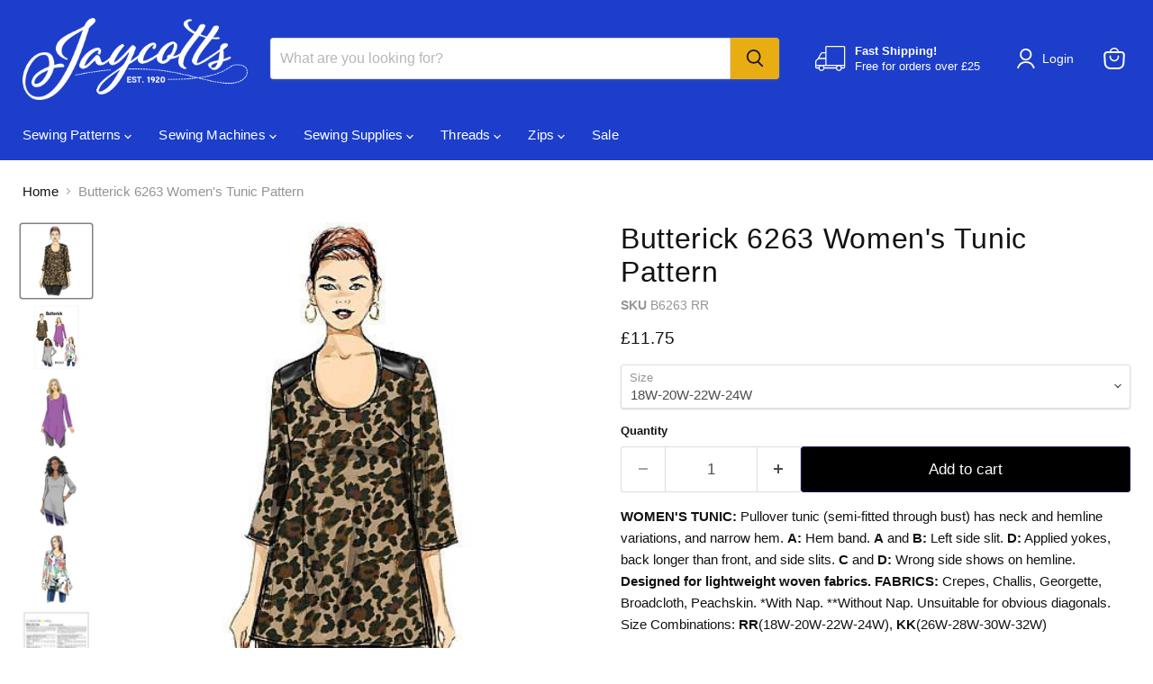

--- FILE ---
content_type: text/html; charset=utf-8
request_url: https://jaycotts.co.uk/collections/all/products/b6263-womens-tunic?view=recently-viewed
body_size: 1599
content:










  

  









<div
  class="productgrid--item  imagestyle--natural      productitem--emphasis  product-recently-viewed-card    "
  data-product-item
  data-product-quickshop-url="/products/b6263-womens-tunic"
  
    data-recently-viewed-card
  
>
  <div class="productitem" data-product-item-content>
    
    
    
    

    

    

    <div class="productitem__container">
      <div class="product-recently-viewed-card-time" data-product-handle="b6263-womens-tunic">
      <button
        class="product-recently-viewed-card-remove"
        aria-label="close"
        data-remove-recently-viewed
      >
        


                                                                        <svg class="icon-remove "    aria-hidden="true"    focusable="false"    role="presentation"    xmlns="http://www.w3.org/2000/svg" width="10" height="10" viewBox="0 0 10 10" xmlns="http://www.w3.org/2000/svg">      <path fill="currentColor" d="M6.08785659,5 L9.77469752,1.31315906 L8.68684094,0.225302476 L5,3.91214341 L1.31315906,0.225302476 L0.225302476,1.31315906 L3.91214341,5 L0.225302476,8.68684094 L1.31315906,9.77469752 L5,6.08785659 L8.68684094,9.77469752 L9.77469752,8.68684094 L6.08785659,5 Z"></path>    </svg>                                              

      </button>
    </div>

      <div class="productitem__image-container">
        <a
          class="productitem--image-link"
          href="/products/b6263-womens-tunic"
          tabindex="-1"
          data-product-page-link
        >
          <figure
            class="productitem--image"
            data-product-item-image
            
              style="--product-grid-item-image-aspect-ratio: 0.9473684210526315;"
            
          >
            
              
                
                

  
    <noscript data-rimg-noscript>
      <img
        
          src="//jaycotts.co.uk/cdn/shop/products/B6263_front_512x512.jpg?v=1738149132"
        

        alt="B6263 Women&#39;s Tunic pattern from Jaycotts Sewing Supplies"
        data-rimg="noscript"
        srcset="//jaycotts.co.uk/cdn/shop/products/B6263_front_512x512.jpg?v=1738149132 1x, //jaycotts.co.uk/cdn/shop/products/B6263_front_1024x1024.jpg?v=1738149132 2x, //jaycotts.co.uk/cdn/shop/products/B6263_front_1495x1495.jpg?v=1738149132 2.92x"
        class="productitem--image-alternate"
        
        
      >
    </noscript>
  

  <img
    
      src="//jaycotts.co.uk/cdn/shop/products/B6263_front_512x512.jpg?v=1738149132"
    
    alt="B6263 Women&#39;s Tunic pattern from Jaycotts Sewing Supplies"

    
      data-rimg="lazy"
      data-rimg-scale="1"
      data-rimg-template="//jaycotts.co.uk/cdn/shop/products/B6263_front_{size}.jpg?v=1738149132"
      data-rimg-max="1500x1500"
      data-rimg-crop="false"
      
      srcset="data:image/svg+xml;utf8,<svg%20xmlns='http://www.w3.org/2000/svg'%20width='512'%20height='512'></svg>"
    

    class="productitem--image-alternate"
    
    
  >



  <div data-rimg-canvas></div>


              
              

  
    <noscript data-rimg-noscript>
      <img
        
          src="//jaycotts.co.uk/cdn/shop/products/B6263_full_1_450x475.jpg?v=1628154050"
        

        alt="B6263 Women&#39;s Tunic pattern from Jaycotts Sewing Supplies"
        data-rimg="noscript"
        srcset="//jaycotts.co.uk/cdn/shop/products/B6263_full_1_450x475.jpg?v=1628154050 1x"
        class="productitem--image-primary"
        
        
      >
    </noscript>
  

  <img
    
      src="//jaycotts.co.uk/cdn/shop/products/B6263_full_1_450x475.jpg?v=1628154050"
    
    alt="B6263 Women&#39;s Tunic pattern from Jaycotts Sewing Supplies"

    
      data-rimg="lazy"
      data-rimg-scale="1"
      data-rimg-template="//jaycotts.co.uk/cdn/shop/products/B6263_full_1_{size}.jpg?v=1628154050"
      data-rimg-max="450x475"
      data-rimg-crop="false"
      
      srcset="data:image/svg+xml;utf8,<svg%20xmlns='http://www.w3.org/2000/svg'%20width='450'%20height='475'></svg>"
    

    class="productitem--image-primary"
    
    
  >



  <div data-rimg-canvas></div>


            

            




























            <span class="visually-hidden">Butterick 6263 Women's Tunic Pattern</span>
          </figure>
        </a>
      </div><div class="productitem--info">
        
          
        

        
          






























<div class="price productitem__price ">
  
    <div
      class="price__compare-at visible"
      data-price-compare-container
    >

      
        <span class="money price__original" data-price-original></span>
      
    </div>


    
      
      <div class="price__compare-at--hidden" data-compare-price-range-hidden>
        
          <span class="visually-hidden">Original price</span>
          <span class="money price__compare-at--min" data-price-compare-min>
            £11.75
          </span>
          -
          <span class="visually-hidden">Original price</span>
          <span class="money price__compare-at--max" data-price-compare-max>
            £11.75
          </span>
        
      </div>
      <div class="price__compare-at--hidden" data-compare-price-hidden>
        <span class="visually-hidden">Original price</span>
        <span class="money price__compare-at--single" data-price-compare>
          
        </span>
      </div>
    
  

  <div class="price__current price__current--emphasize " data-price-container>

    

    
      
      
      <span class="money" data-price>
        £11.75
      </span>
    
    
  </div>

  
    
    <div class="price__current--hidden" data-current-price-range-hidden>
      
        <span class="money price__current--min" data-price-min>£11.75</span>
        -
        <span class="money price__current--max" data-price-max>£11.75</span>
      
    </div>
    <div class="price__current--hidden" data-current-price-hidden>
      <span class="visually-hidden">Current price</span>
      <span class="money" data-price>
        £11.75
      </span>
    </div>
  

  
    
    
    
    

    <div
      class="
        productitem__unit-price
        hidden
      "
      data-unit-price
    >
      <span class="productitem__total-quantity" data-total-quantity></span> | <span class="productitem__unit-price--amount money" data-unit-price-amount></span> / <span class="productitem__unit-price--measure" data-unit-price-measure></span>
    </div>
  

  
</div>


        

        <h2 class="productitem--title">
          <a href="/products/b6263-womens-tunic" data-product-page-link>
            Butterick 6263 Women's Tunic Pattern
          </a>
        </h2>

        
          
        

        

        
          

          
            
          
        

        
          <div class="productitem--description">
            <p>WOMEN'S TUNIC: Pullover tunic (semi-fitted through bust) has neck and hemline variations, and narrow hem. A: Hem band. A and B: Left side slit. D: ...</p>

            
              <a
                href="/products/b6263-womens-tunic"
                class="productitem--link"
                data-product-page-link
              >
                View full details
              </a>
            
          </div>
        
      </div>

      
    </div>
  </div>

  
    <script type="application/json" data-quick-buy-settings>
      {
        "cart_redirection": false,
        "money_format": "£{{amount}}"
      }
    </script>
  
</div>


--- FILE ---
content_type: text/javascript; charset=utf-8
request_url: https://jaycotts.co.uk/products/b6263-womens-tunic.js
body_size: 948
content:
{"id":2103450437,"title":"Butterick 6263 Women's Tunic Pattern","handle":"b6263-womens-tunic","description":"\u003cp\u003e\u003cb\u003eWOMEN'S TUNIC:\u003c\/b\u003e Pullover tunic (semi-fitted through bust) has neck and hemline variations, and narrow hem. \u003cb\u003eA:\u003c\/b\u003e Hem band. \u003cstrong\u003eA\u003c\/strong\u003e and \u003cb\u003eB:\u003c\/b\u003e Left side slit. \u003cb\u003eD:\u003c\/b\u003e Applied yokes, back longer than front, and side slits. \u003cstrong\u003eC\u003c\/strong\u003e and \u003cb\u003eD:\u003c\/b\u003e Wrong side shows on hemline. \u003cb\u003eDesigned for lightweight woven fabrics.\u003c\/b\u003e \u003cb\u003eFABRICS:\u003c\/b\u003e Crepes, Challis, Georgette, Broadcloth, Peachskin. *With Nap. **Without Nap. Unsuitable for obvious diagonals. Size Combinations: \u003cb\u003eRR\u003c\/b\u003e(18W-20W-22W-24W), \u003cb\u003eKK\u003c\/b\u003e(26W-28W-30W-32W)\u003cb\u003e\u003c\/b\u003e\u003c\/p\u003e","published_at":"2015-09-17T16:06:47+01:00","created_at":"2015-09-14T13:53:01+01:00","vendor":"Butterick","type":"Sewing Pattern","tags":["Brand_Butterick","code-oyb","Pattern Range_Plus Size","Pattern Type_Dress Patterns","Pattern Type_Tops","Patterns For_Women"],"price":1175,"price_min":1175,"price_max":1175,"available":true,"price_varies":false,"compare_at_price":null,"compare_at_price_min":0,"compare_at_price_max":0,"compare_at_price_varies":false,"variants":[{"id":6033993029,"title":"18W-20W-22W-24W","option1":"18W-20W-22W-24W","option2":null,"option3":null,"sku":"B6263 RR","requires_shipping":true,"taxable":true,"featured_image":null,"available":true,"name":"Butterick 6263 Women's Tunic Pattern - 18W-20W-22W-24W","public_title":"18W-20W-22W-24W","options":["18W-20W-22W-24W"],"price":1175,"weight":100,"compare_at_price":null,"inventory_quantity":3,"inventory_management":"shopify","inventory_policy":"deny","barcode":null,"quantity_rule":{"min":1,"max":null,"increment":1},"quantity_price_breaks":[],"requires_selling_plan":false,"selling_plan_allocations":[]},{"id":6033993093,"title":"26W-28W-30W-32W","option1":"26W-28W-30W-32W","option2":null,"option3":null,"sku":"B6263 KK","requires_shipping":true,"taxable":true,"featured_image":null,"available":true,"name":"Butterick 6263 Women's Tunic Pattern - 26W-28W-30W-32W","public_title":"26W-28W-30W-32W","options":["26W-28W-30W-32W"],"price":1175,"weight":100,"compare_at_price":null,"inventory_quantity":4,"inventory_management":"shopify","inventory_policy":"deny","barcode":null,"quantity_rule":{"min":1,"max":null,"increment":1},"quantity_price_breaks":[],"requires_selling_plan":false,"selling_plan_allocations":[]}],"images":["\/\/cdn.shopify.com\/s\/files\/1\/0225\/9227\/products\/B6263_full_1.jpg?v=1628154050","\/\/cdn.shopify.com\/s\/files\/1\/0225\/9227\/products\/B6263_front.jpg?v=1738149132","\/\/cdn.shopify.com\/s\/files\/1\/0225\/9227\/products\/B6263_full_3.jpg?v=1738149132","\/\/cdn.shopify.com\/s\/files\/1\/0225\/9227\/products\/B6263_full_2.jpg?v=1738149132","\/\/cdn.shopify.com\/s\/files\/1\/0225\/9227\/products\/B6263_full_4.jpg?v=1738149132","\/\/cdn.shopify.com\/s\/files\/1\/0225\/9227\/files\/B6263_1.gif?v=1738149132","\/\/cdn.shopify.com\/s\/files\/1\/0225\/9227\/products\/B6263_lineart.gif?v=1738149132"],"featured_image":"\/\/cdn.shopify.com\/s\/files\/1\/0225\/9227\/products\/B6263_full_1.jpg?v=1628154050","options":[{"name":"Size","position":1,"values":["18W-20W-22W-24W","26W-28W-30W-32W"]}],"url":"\/products\/b6263-womens-tunic","media":[{"alt":"B6263 Women's Tunic pattern from Jaycotts Sewing Supplies","id":33720238173,"position":1,"preview_image":{"aspect_ratio":0.947,"height":475,"width":450,"src":"https:\/\/cdn.shopify.com\/s\/files\/1\/0225\/9227\/products\/B6263_full_1.jpg?v=1628154050"},"aspect_ratio":0.947,"height":475,"media_type":"image","src":"https:\/\/cdn.shopify.com\/s\/files\/1\/0225\/9227\/products\/B6263_full_1.jpg?v=1628154050","width":450},{"alt":"B6263 Women's Tunic pattern from Jaycotts Sewing Supplies","id":33720369245,"position":2,"preview_image":{"aspect_ratio":1.0,"height":1500,"width":1500,"src":"https:\/\/cdn.shopify.com\/s\/files\/1\/0225\/9227\/products\/B6263_front.jpg?v=1738149132"},"aspect_ratio":1.0,"height":1500,"media_type":"image","src":"https:\/\/cdn.shopify.com\/s\/files\/1\/0225\/9227\/products\/B6263_front.jpg?v=1738149132","width":1500},{"alt":"B6263 Women's Tunic pattern from Jaycotts Sewing Supplies","id":33720270941,"position":3,"preview_image":{"aspect_ratio":0.947,"height":475,"width":450,"src":"https:\/\/cdn.shopify.com\/s\/files\/1\/0225\/9227\/products\/B6263_full_3.jpg?v=1738149132"},"aspect_ratio":0.947,"height":475,"media_type":"image","src":"https:\/\/cdn.shopify.com\/s\/files\/1\/0225\/9227\/products\/B6263_full_3.jpg?v=1738149132","width":450},{"alt":"B6263 Women's Tunic pattern from Jaycotts Sewing Supplies","id":33720303709,"position":4,"preview_image":{"aspect_ratio":0.947,"height":475,"width":450,"src":"https:\/\/cdn.shopify.com\/s\/files\/1\/0225\/9227\/products\/B6263_full_2.jpg?v=1738149132"},"aspect_ratio":0.947,"height":475,"media_type":"image","src":"https:\/\/cdn.shopify.com\/s\/files\/1\/0225\/9227\/products\/B6263_full_2.jpg?v=1738149132","width":450},{"alt":"B6263 Women's Tunic pattern from Jaycotts Sewing Supplies","id":33720336477,"position":5,"preview_image":{"aspect_ratio":0.947,"height":475,"width":450,"src":"https:\/\/cdn.shopify.com\/s\/files\/1\/0225\/9227\/products\/B6263_full_4.jpg?v=1738149132"},"aspect_ratio":0.947,"height":475,"media_type":"image","src":"https:\/\/cdn.shopify.com\/s\/files\/1\/0225\/9227\/products\/B6263_full_4.jpg?v=1738149132","width":450},{"alt":"Butterick 6263 Women's Tunic Pattern from Jaycotts Sewing Supplies","id":64039483539839,"position":6,"preview_image":{"aspect_ratio":0.738,"height":1446,"width":1067,"src":"https:\/\/cdn.shopify.com\/s\/files\/1\/0225\/9227\/files\/B6263_1.gif?v=1738149132"},"aspect_ratio":0.738,"height":1446,"media_type":"image","src":"https:\/\/cdn.shopify.com\/s\/files\/1\/0225\/9227\/files\/B6263_1.gif?v=1738149132","width":1067},{"alt":"B6263 Women's Tunic pattern from Jaycotts Sewing Supplies","id":33720402013,"position":7,"preview_image":{"aspect_ratio":0.62,"height":1000,"width":620,"src":"https:\/\/cdn.shopify.com\/s\/files\/1\/0225\/9227\/products\/B6263_lineart.gif?v=1738149132"},"aspect_ratio":0.62,"height":1000,"media_type":"image","src":"https:\/\/cdn.shopify.com\/s\/files\/1\/0225\/9227\/products\/B6263_lineart.gif?v=1738149132","width":620}],"requires_selling_plan":false,"selling_plan_groups":[]}